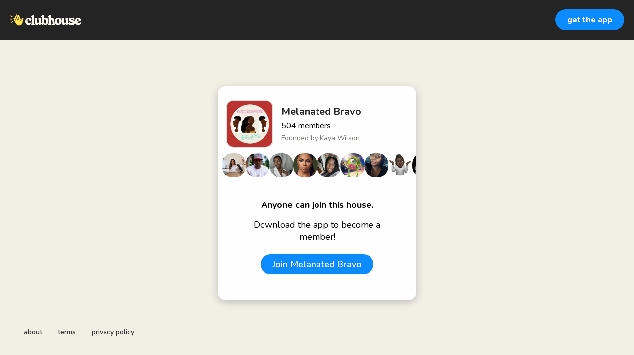

--- FILE ---
content_type: text/html; charset=utf-8
request_url: https://www.clubhouse.com/house/melanated-bravo?utm_medium=user_profile
body_size: 7130
content:
<!DOCTYPE html><html><head><title data-next-head="">Melanated Bravo</title><meta charSet="UTF-8" data-next-head=""/><meta http-equiv="X-UA-Compatible" content="ie=edge" data-next-head=""/><meta name="viewport" content="width=device-width, initial-scale=1, maximum-scale=2, shrink-to-fit=no" data-next-head=""/><link href="/static/site.webmanifest" rel="manifest" data-next-head=""/><meta name="archive.org_bot" content="noindex" data-next-head=""/><meta name="title" content="Melanated Bravo" data-next-head=""/><meta name="description" content="We are just some Black people who love reality TV. We want to give people of color a place to talk about their perspective on various reality shows. From Summer House and Siesta Key to Married to Medicine and Little Women of Atlanta — we want to chat about it all. Melanated voices are highlighted but make no mistake — everyone is welcome!" data-next-head=""/><meta property="og:type" content="website" data-next-head=""/><meta property="og:site_name" content="Clubhouse" data-next-head=""/><meta property="og:title" content="Melanated Bravo" data-next-head=""/><meta property="og:description" content="We are just some Black people who love reality TV. We want to give people of color a place to talk about their perspective on various reality shows. From Summer House and Siesta Key to Married to Medicine and Little Women of Atlanta — we want to chat about it all. Melanated voices are highlighted but make no mistake — everyone is welcome!" data-next-head=""/><meta name="twitter:site" content="@clubhouse" data-next-head=""/><meta name="twitter:title" content="Melanated Bravo" data-next-head=""/><meta name="twitter:description" content="We are just some Black people who love reality TV. We want to give people of color a place to talk about their perspective on various reality shows. From Summer House and Siesta Key to Married to Medicine and Little Women of Atlanta — we want to chat about it all. Melanated voices are highlighted but make no mistake — everyone is welcome!" data-next-head=""/><meta property="og:url" content="https://www.clubhouse.com/house/melanated-bravo" data-next-head=""/><meta name="twitter:url" content="https://www.clubhouse.com/house/melanated-bravo" data-next-head=""/><meta property="og:image" content="https://share.clubhouse.com/og/house/melanated-bravo.png" data-next-head=""/><meta name="twitter:image" content="https://share.clubhouse.com/og/house/melanated-bravo.png" data-next-head=""/><meta name="twitter:card" content="summary_large_image" data-next-head=""/><meta name="og:image:width" content="900" data-next-head=""/><meta name="og:image:height" content="471" data-next-head=""/><link href="https://static-assets.clubhouseapi.com/static/favicon.ico" rel="shortcut icon" type="image/x-icon" data-next-head=""/><link href="https://static-assets.clubhouseapi.com/static/apple-touch-icon.png" rel="apple-touch-icon" sizes="180x180" data-next-head=""/><link href="https://static-assets.clubhouseapi.com/static/favicon-32x32.png" rel="icon" sizes="32x32" type="image/png" data-next-head=""/><link href="https://static-assets.clubhouseapi.com/static/favicon-16x16.png" rel="icon" sizes="16x16" type="image/png" data-next-head=""/><meta name="theme-color" content="#242424" data-next-head=""/><link href="https://fonts.googleapis.com/css?family=Nunito:300,400,600,700,800,900&amp;display=swap" rel="stylesheet"/><link rel="preload" href="/_next/static/css/1a8327962a15e29f.css" as="style"/><link rel="stylesheet" href="/_next/static/css/1a8327962a15e29f.css" data-n-g=""/><link rel="preload" href="/_next/static/css/bceb42a32d043c1f.css" as="style"/><link rel="stylesheet" href="/_next/static/css/bceb42a32d043c1f.css" data-n-p=""/><noscript data-n-css=""></noscript><script defer="" nomodule="" src="/_next/static/chunks/polyfills-42372ed130431b0a.js"></script><script src="/_next/static/chunks/webpack-a527aa75265ba847.js" defer=""></script><script src="/_next/static/chunks/framework-9eecfdb87c0ba10f.js" defer=""></script><script src="/_next/static/chunks/main-4ce88409eeee7e38.js" defer=""></script><script src="/_next/static/chunks/pages/_app-957c6c9c77f5a8a5.js" defer=""></script><script src="/_next/static/chunks/1877-9053f8ae7c255781.js" defer=""></script><script src="/_next/static/chunks/4659-4783cd4c671ec63e.js" defer=""></script><script src="/_next/static/chunks/pages/house/%5BhouseSlug%5D-5bf4feafcafb6212.js" defer=""></script><script src="/_next/static/L2CX9-m2dBJWuWJTD63gU/_buildManifest.js" defer=""></script><script src="/_next/static/L2CX9-m2dBJWuWJTD63gU/_ssgManifest.js" defer=""></script><style data-styled="" data-styled-version="5.3.11">.hbqntS{background-color:#F2EFE4;-webkit-flex-direction:column;-ms-flex-direction:column;flex-direction:column;-webkit-box-pack:space-around;-webkit-justify-content:space-around;-ms-flex-pack:space-around;justify-content:space-around;overflow:hidden;}/*!sc*/
.gsNMSY{height:80px;}/*!sc*/
.iOZREL{padding-left:1.25rem;padding-right:1.25rem;margin-left:auto;margin-right:auto;padding-top:1rem;padding-bottom:1rem;margin-top:0;margin-bottom:0;background-color:#242424;-webkit-box-pack:justify;-webkit-justify-content:space-between;-ms-flex-pack:justify;justify-content:space-between;-webkit-align-items:center;-webkit-box-align:center;-ms-flex-align:center;align-items:center;display:-webkit-box;display:-webkit-flex;display:-ms-flexbox;display:flex;max-width:100%;height:80px;}/*!sc*/
@media screen and (min-width:40em){.iOZREL{padding-top:1.5rem;padding-bottom:1.5rem;}}/*!sc*/
.fTyooh{height:32px;height:100%;display:-webkit-box;display:-webkit-flex;display:-ms-flexbox;display:flex;-webkit-box-pack:center;-webkit-justify-content:center;-ms-flex-pack:center;justify-content:center;-webkit-align-items:center;-webkit-box-align:center;-ms-flex-align:center;align-items:center;vertical-align:middle;}/*!sc*/
.bOodjK{height:100%;display:-webkit-box;display:-webkit-flex;display:-ms-flexbox;display:flex;-webkit-box-pack:center;-webkit-justify-content:center;-ms-flex-pack:center;justify-content:center;-webkit-align-items:center;-webkit-box-align:center;-ms-flex-align:center;align-items:center;vertical-align:middle;}/*!sc*/
.ca-dkVK{position:relative;}/*!sc*/
.dnMSFx{padding-left:1rem;padding-right:1rem;padding-top:0.75rem;padding-bottom:0.75rem;}/*!sc*/
.ixXiJm{margin-left:auto;margin-right:auto;padding:1rem;background-color:#4f4f4f;color:#FFFFFF;width:220px;border-radius:1rem;position:absolute;z-index:9999;left:-120px;right:0;top:4rem;bottom:unset;}/*!sc*/
.fdLhru{-webkit-flex-direction:column;-ms-flex-direction:column;flex-direction:column;display:-webkit-box;display:-webkit-flex;display:-ms-flexbox;display:flex;}/*!sc*/
.aSGeK{margin-top:1rem;margin-bottom:1rem;padding-left:0.5rem;padding-right:0.5rem;text-align:center;}/*!sc*/
.kpiQKt{padding-top:1rem;padding-bottom:1rem;background-color:#FFFFFF;border-radius:1rem;height:100%;display:-webkit-box;display:-webkit-flex;display:-ms-flexbox;display:flex;-webkit-box-pack:center;-webkit-justify-content:center;-ms-flex-pack:center;justify-content:center;-webkit-align-items:center;-webkit-box-align:center;-ms-flex-align:center;align-items:center;vertical-align:middle;}/*!sc*/
.jVktGJ{padding:0.75rem;margin-left:auto;margin-right:auto;padding-left:0;padding-right:0;margin-top:5rem;background-color:#FFFFFF;opacity:0;-webkit-align-items:center;-webkit-box-align:center;-ms-flex-align:center;align-items:center;display:block;vertical-align:middle;width:100%;max-width:400px;border-radius:1rem;z-index:998;position:relative;top:14px;box-shadow:0px 4px 16px #BDBDBD;-webkit-animation-fill-mode:forwards;animation-fill-mode:forwards;}/*!sc*/
.qaQts{margin-bottom:0;margin-left:auto;margin-right:auto;-webkit-flex-direction:column;-ms-flex-direction:column;flex-direction:column;display:-webkit-box;display:-webkit-flex;display:-ms-flexbox;display:flex;}/*!sc*/
.hyJYHN{padding-top:1rem;padding-bottom:1rem;font-size:18px;text-align:center;-webkit-flex-direction:column;-ms-flex-direction:column;flex-direction:column;-webkit-box-pack:justify;-webkit-justify-content:space-between;-ms-flex-pack:justify;justify-content:space-between;display:-webkit-box;display:-webkit-flex;display:-ms-flexbox;display:flex;max-width:410px;}/*!sc*/
.ka-DwHH{height:168px;}/*!sc*/
.lgFNLx{padding-left:1rem;padding-right:1rem;display:-webkit-box;display:-webkit-flex;display:-ms-flexbox;display:flex;}/*!sc*/
.hnvHcF{background-color:#F2F2F2;background-image:url(https://d14u0p1qkech25.cloudfront.net/club_916702217_ef3a52ad-8547-4322-9700-574bde9b276d_thumbnail_250x250);background-position:center;background-size:cover;height:96px;width:96px;border-color:#E0E0E0;border-style:solid;border-width:1.5px;border-radius:16.25%;}/*!sc*/
.eqfYxB{margin-left:1rem;height:96px;}/*!sc*/
.gcmplt{text-align:left;-webkit-flex-direction:column;-ms-flex-direction:column;flex-direction:column;display:-webkit-box;display:-webkit-flex;display:-ms-flexbox;display:flex;}/*!sc*/
.gWaHxh{margin-top:0.75rem;margin-bottom:0.75rem;display:-webkit-box;display:-webkit-flex;display:-ms-flexbox;display:flex;overflow:scroll;gap:8px;}/*!sc*/
.cVSyQi{padding-right:0.5rem;}/*!sc*/
.hdkAYn{background-color:#F2F2F2;background-image:url(https://d14u0p1qkech25.cloudfront.net/6284_a2735ac3-b9d1-482d-a101-47f690d6274d_thumbnail_250x250);background-position:center;background-size:cover;height:48px;width:48px;border-color:#E0E0E0;border-style:solid;border-width:1.5px;border:none;}/*!sc*/
.bSkznc{background-color:#F2F2F2;background-image:url(https://d14u0p1qkech25.cloudfront.net/74709_08f457f8-ce74-40b6-b659-10c5fc230bf1_thumbnail_250x250);background-position:center;background-size:cover;height:48px;width:48px;border-color:#E0E0E0;border-style:solid;border-width:1.5px;border:none;}/*!sc*/
.jVEOTz{background-color:#F2F2F2;background-image:url(https://d14u0p1qkech25.cloudfront.net/106137_317406e1-1f96-4229-8d2b-f402c7433333_thumbnail_250x250);background-position:center;background-size:cover;height:48px;width:48px;border-color:#E0E0E0;border-style:solid;border-width:1.5px;border:none;}/*!sc*/
.egkJre{background-color:#F2F2F2;background-image:url(https://d14u0p1qkech25.cloudfront.net/126729_261ab559-d0c5-45d3-8b47-bb7a9ca0cd78_thumbnail_250x250);background-position:center;background-size:cover;height:48px;width:48px;border-color:#E0E0E0;border-style:solid;border-width:1.5px;border:none;}/*!sc*/
.gZLsKV{background-color:#F2F2F2;background-image:url(https://d14u0p1qkech25.cloudfront.net/167059_ea0bf03a-4f4a-48cb-a6cf-53ddc0241b96_thumbnail_250x250);background-position:center;background-size:cover;height:48px;width:48px;border-color:#E0E0E0;border-style:solid;border-width:1.5px;border:none;}/*!sc*/
.eQWHxe{background-color:#F2F2F2;background-image:url(https://d14u0p1qkech25.cloudfront.net/185305_db3dcf72-1054-450a-b402-08efa762413f_thumbnail_250x250);background-position:center;background-size:cover;height:48px;width:48px;border-color:#E0E0E0;border-style:solid;border-width:1.5px;border:none;}/*!sc*/
.iAJXVc{background-color:#F2F2F2;background-image:url(https://d14u0p1qkech25.cloudfront.net/187250_a37746df-ae2c-4471-b257-dd673cb8481d_thumbnail_250x250);background-position:center;background-size:cover;height:48px;width:48px;border-color:#E0E0E0;border-style:solid;border-width:1.5px;border:none;}/*!sc*/
.bpFGoK{background-color:#F2F2F2;background-image:url(https://d14u0p1qkech25.cloudfront.net/190105_0037a9d5-ad09-465f-ab50-dbe1eb458f8b_thumbnail_250x250);background-position:center;background-size:cover;height:48px;width:48px;border-color:#E0E0E0;border-style:solid;border-width:1.5px;border:none;}/*!sc*/
.bTfdey{background-color:#F2F2F2;background-image:url(https://d14u0p1qkech25.cloudfront.net/200848_b8550960-0429-43c0-a06a-a6d44f0167e0_thumbnail_250x250);background-position:center;background-size:cover;height:48px;width:48px;border-color:#E0E0E0;border-style:solid;border-width:1.5px;border:none;}/*!sc*/
.ciIIIv{background-color:#F2F2F2;background-image:url(https://d14u0p1qkech25.cloudfront.net/261445_704f03e3-dc84-4fdb-9a40-407583788705_thumbnail_250x250);background-position:center;background-size:cover;height:48px;width:48px;border-color:#E0E0E0;border-style:solid;border-width:1.5px;border:none;}/*!sc*/
.jYVLLS{margin-top:5rem;-webkit-flex:1;-ms-flex:1;flex:1;-webkit-box-pack:center;-webkit-justify-content:center;-ms-flex-pack:center;justify-content:center;display:-webkit-box;display:-webkit-flex;display:-ms-flexbox;display:flex;}/*!sc*/
@media screen and (min-width:40em){.jYVLLS{margin-top:1rem;}}/*!sc*/
.feeEYH{width:280px;}/*!sc*/
.bqBrxC{margin-top:1rem;margin-bottom:1rem;}/*!sc*/
.eRQAtC{margin-top:1.5rem;margin-bottom:1.5rem;}/*!sc*/
.nuWxc{margin-left:auto;margin-right:auto;padding:1rem;background-color:#4f4f4f;color:#FFFFFF;width:220px;border-radius:1rem;position:absolute;z-index:9999;left:0;right:0;top:4rem;bottom:unset;}/*!sc*/
.gxSHrY{padding-left:3rem;padding-right:3rem;padding-bottom:2.5rem;position:fixed;bottom:0;}/*!sc*/
.cNcSa{display:-webkit-box;display:-webkit-flex;display:-ms-flexbox;display:flex;}/*!sc*/
.bHXyZk{margin-right:2rem;}/*!sc*/
.dmIFqU{margin-right:0;}/*!sc*/
data-styled.g1[id="sc-fdf92026-0"]{content:"hbqntS,gsNMSY,iOZREL,fTyooh,bOodjK,ca-dkVK,rTwyC,dnMSFx,ixXiJm,fdLhru,aSGeK,kpiQKt,jVktGJ,qaQts,hyJYHN,ka-DwHH,lgFNLx,hnvHcF,eqfYxB,gcmplt,gWaHxh,cVSyQi,hdkAYn,bSkznc,jVEOTz,egkJre,gZLsKV,eQWHxe,iAJXVc,bpFGoK,bTfdey,ciIIIv,jYVLLS,feeEYH,bqBrxC,eRQAtC,nuWxc,gxSHrY,cNcSa,bHXyZk,dmIFqU,"}/*!sc*/
.eeGXGH{font-size:16px;line-height:18px;font-weight:700;font-weight:800;}/*!sc*/
.gAzOAN{font-size:20px;font-weight:700;}/*!sc*/
.ecCXrY{color:#242424;font-size:20px;font-weight:700;}/*!sc*/
.jScyDu{margin-top:0.25rem;font-size:16px;}/*!sc*/
.jsYLec{color:#777671;margin-top:0.25rem;font-size:14px;}/*!sc*/
.eZFgUN{font-weight:700;}/*!sc*/
.lnCywE{color:#333333;font-size:14px;font-weight:600;}/*!sc*/
data-styled.g2[id="sc-72be174a-0"]{content:"eeGXGH,gAzOAN,ecCXrY,jScyDu,jsYLec,eZFgUN,lnCywE,"}/*!sc*/
.kXKLUI{height:24px;}/*!sc*/
data-styled.g3[id="sc-6b0b8b36-0"]{content:"kXKLUI,"}/*!sc*/
.qLSNT{padding-top:0.5rem;padding-bottom:0.5rem;padding-left:1.5rem;padding-right:1.5rem;border-radius:9999px;cursor:pointer;min-height:2rem;min-width:8rem;border:none;font-size:18px;font-weight:600;-webkit-transition:0.5s;transition:0.5s;background-color:#0C8BFF;color:#FFFFFF;padding-top:0;padding-bottom:0;padding-left:0.5rem;padding-right:0.5rem;font-size:14px;min-width:4rem;}/*!sc*/
.qLSNT:hover{background-color:#2b6cb0;}/*!sc*/
.iywIpZ{padding-top:0.5rem;padding-bottom:0.5rem;padding-left:1.5rem;padding-right:1.5rem;border-radius:9999px;cursor:pointer;min-height:2rem;min-width:8rem;border:none;font-size:18px;font-weight:600;-webkit-transition:0.5s;transition:0.5s;background-color:#0C8BFF;color:#FFFFFF;}/*!sc*/
.iywIpZ:hover{background-color:#2b6cb0;}/*!sc*/
data-styled.g4[id="sc-53a1c493-0"]{content:"qLSNT,iywIpZ,"}/*!sc*/
</style></head><body><div id="__ch_overlay"></div><div id="__ch_smart_toast"></div><div id="__ch_deeplink_subview"></div><div id="__ch_interstitial_container"></div><div id="__ch_squircle_path_container"><div class="sc-fdf92026-0 rTwyC ch-squircle-src-container" aria-hidden="true"><svg width="40" height="40" viewBox="0 0 40 40" fill="none" xmlns="http://www.w3.org/2000/svg"><clipPath id="__ch_squircle" clipPathUnits="objectBoundingBox" transform="scale(0.025 0.025)"><path d="M5.13164 5.11836C1.7523 8.49344 0 12.4957 0 20C0 27.5043 1.7523 31.5066 5.13164 34.8816C8.50656 38.2523 12.5043 40 20 40C27.4957 40 31.4934 38.2523 34.8684 34.8816C38.2477 31.5066 40 27.5043 40 20C40 12.4957 38.2477 8.49344 34.8684 5.11836C31.4934 1.7477 27.4957 -3.81219e-06 20 0C12.5043 -3.81219e-06 8.50656 1.7477 5.13164 5.11836Z"></path></clipPath></svg></div></div><div id="__next"><noscript><iframe src="https://www.googletagmanager.com/ns.html?id=GTM-T3HHJVG" height="0" width="0" style="display:none;visibility:hidden"></iframe></noscript><div class="sc-fdf92026-0 hbqntS ch-full-page-min-height"><div class="sc-fdf92026-0 gsNMSY"><header class="sc-fdf92026-0 iOZREL ch-app-header"><div class="sc-fdf92026-0 fTyooh"><div class="sc-fdf92026-0 bOodjK"><img alt="App logo" src="https://static-assets.clubhouseapi.com/static/img/logo_light_with_wave.svg" height="24px" class="sc-6b0b8b36-0 kXKLUI"/></div></div><div class="sc-fdf92026-0 bOodjK"><div class="sc-fdf92026-0 ca-dkVK ch-hover--target"><div class="sc-fdf92026-0 rTwyC"><button class="sc-53a1c493-0 qLSNT"><div class="sc-fdf92026-0 dnMSFx"><p class="sc-72be174a-0 eeGXGH ch-text--md">get the app</p></div></button></div><div class="sc-fdf92026-0 ixXiJm ch-hover--popup"><div class="sc-fdf92026-0 fdLhru"><div class="sc-fdf92026-0 aSGeK"><p class="sc-72be174a-0 gAzOAN ch-text--xl">scan to download the app</p></div><div class="sc-fdf92026-0 kpiQKt"><svg height="156" width="156" viewBox="0 0 37 37"><path fill="#FFFFFF" d="M0,0 h37v37H0z" shape-rendering="crispEdges"></path><path fill="#4f4f4f" d="M0 0h7v1H0zM10 0h1v1H10zM12 0h1v1H12zM14 0h1v1H14zM16 0h1v1H16zM18 0h6v1H18zM26 0h1v1H26zM28 0h1v1H28zM30,0 h7v1H30zM0 1h1v1H0zM6 1h1v1H6zM8 1h1v1H8zM10 1h1v1H10zM14 1h3v1H14zM21 1h2v1H21zM27 1h2v1H27zM30 1h1v1H30zM36,1 h1v1H36zM0 2h1v1H0zM2 2h3v1H2zM6 2h1v1H6zM12 2h1v1H12zM14 2h3v1H14zM20 2h2v1H20zM24 2h1v1H24zM28 2h1v1H28zM30 2h1v1H30zM32 2h3v1H32zM36,2 h1v1H36zM0 3h1v1H0zM2 3h3v1H2zM6 3h1v1H6zM8 3h3v1H8zM12 3h3v1H12zM16 3h2v1H16zM20 3h1v1H20zM22 3h1v1H22zM24 3h3v1H24zM30 3h1v1H30zM32 3h3v1H32zM36,3 h1v1H36zM0 4h1v1H0zM2 4h3v1H2zM6 4h1v1H6zM9 4h1v1H9zM14 4h1v1H14zM18 4h3v1H18zM23 4h1v1H23zM28 4h1v1H28zM30 4h1v1H30zM32 4h3v1H32zM36,4 h1v1H36zM0 5h1v1H0zM6 5h1v1H6zM8 5h2v1H8zM11 5h3v1H11zM15 5h2v1H15zM20 5h2v1H20zM24 5h1v1H24zM26 5h3v1H26zM30 5h1v1H30zM36,5 h1v1H36zM0 6h7v1H0zM8 6h1v1H8zM10 6h1v1H10zM12 6h1v1H12zM14 6h1v1H14zM16 6h1v1H16zM18 6h1v1H18zM20 6h1v1H20zM22 6h1v1H22zM24 6h1v1H24zM26 6h1v1H26zM28 6h1v1H28zM30,6 h7v1H30zM9 7h3v1H9zM14 7h3v1H14zM18 7h1v1H18zM21 7h1v1H21zM24 7h1v1H24zM26 7h3v1H26zM0 8h5v1H0zM6 8h4v1H6zM11 8h1v1H11zM13 8h3v1H13zM17 8h2v1H17zM25 8h2v1H25zM29 8h1v1H29zM31 8h1v1H31zM33 8h1v1H33zM35 8h1v1H35zM0 9h3v1H0zM4 9h2v1H4zM7 9h1v1H7zM10 9h1v1H10zM12 9h1v1H12zM16 9h5v1H16zM22 9h2v1H22zM25 9h1v1H25zM31 9h1v1H31zM33 9h3v1H33zM0 10h2v1H0zM3 10h1v1H3zM5 10h2v1H5zM10 10h1v1H10zM14 10h2v1H14zM21 10h2v1H21zM25 10h3v1H25zM30 10h1v1H30zM32 10h3v1H32zM36,10 h1v1H36zM0 11h4v1H0zM9 11h2v1H9zM12 11h1v1H12zM14 11h1v1H14zM19 11h5v1H19zM29 11h5v1H29zM35 11h1v1H35zM4 12h3v1H4zM9 12h2v1H9zM12 12h6v1H12zM19 12h1v1H19zM22 12h2v1H22zM25 12h1v1H25zM27 12h1v1H27zM29 12h2v1H29zM32 12h3v1H32zM36,12 h1v1H36zM2 13h1v1H2zM4 13h1v1H4zM7 13h1v1H7zM9 13h2v1H9zM14 13h1v1H14zM16 13h1v1H16zM18 13h3v1H18zM25 13h2v1H25zM28 13h2v1H28zM34 13h2v1H34zM1 14h1v1H1zM3 14h1v1H3zM6 14h1v1H6zM8 14h6v1H8zM15 14h4v1H15zM20 14h2v1H20zM25 14h4v1H25zM30 14h2v1H30zM34,14 h3v1H34zM2 15h1v1H2zM4 15h1v1H4zM7 15h1v1H7zM10 15h2v1H10zM15 15h2v1H15zM18 15h1v1H18zM21 15h1v1H21zM23 15h2v1H23zM26 15h3v1H26zM30 15h2v1H30zM33 15h1v1H33zM36,15 h1v1H36zM5 16h2v1H5zM8 16h2v1H8zM11 16h1v1H11zM14 16h4v1H14zM22 16h4v1H22zM27 16h1v1H27zM29 16h2v1H29zM32 16h3v1H32zM36,16 h1v1H36zM0 17h2v1H0zM3 17h1v1H3zM8 17h3v1H8zM12 17h3v1H12zM16 17h1v1H16zM19 17h2v1H19zM23 17h1v1H23zM28 17h2v1H28zM31 17h1v1H31zM34 17h2v1H34zM1 18h2v1H1zM4 18h1v1H4zM6 18h1v1H6zM9 18h1v1H9zM13 18h3v1H13zM17 18h2v1H17zM22 18h1v1H22zM24 18h1v1H24zM26 18h3v1H26zM30 18h3v1H30zM34,18 h3v1H34zM1 19h1v1H1zM3 19h2v1H3zM10 19h1v1H10zM12 19h1v1H12zM14 19h3v1H14zM18 19h1v1H18zM20 19h4v1H20zM26 19h1v1H26zM28 19h1v1H28zM30 19h1v1H30zM36,19 h1v1H36zM0 20h1v1H0zM3 20h1v1H3zM5 20h2v1H5zM8 20h3v1H8zM12 20h6v1H12zM19 20h1v1H19zM22 20h4v1H22zM27 20h2v1H27zM30,20 h7v1H30zM0 21h1v1H0zM5 21h1v1H5zM7 21h3v1H7zM14 21h1v1H14zM16 21h1v1H16zM18 21h6v1H18zM26 21h1v1H26zM28 21h1v1H28zM31 21h1v1H31zM33 21h1v1H33zM35 21h1v1H35zM0 22h1v1H0zM2 22h3v1H2zM6 22h1v1H6zM9 22h4v1H9zM15 22h2v1H15zM18 22h1v1H18zM20 22h3v1H20zM25 22h1v1H25zM27 22h3v1H27zM31 22h1v1H31zM34,22 h3v1H34zM0 23h1v1H0zM2 23h2v1H2zM5 23h1v1H5zM7 23h1v1H7zM10 23h2v1H10zM15 23h1v1H15zM20 23h3v1H20zM24 23h1v1H24zM28 23h1v1H28zM31 23h1v1H31zM36,23 h1v1H36zM0 24h4v1H0zM5 24h2v1H5zM9 24h7v1H9zM17 24h1v1H17zM22 24h4v1H22zM29,24 h8v1H29zM0 25h2v1H0zM3 25h3v1H3zM7 25h4v1H7zM12 25h1v1H12zM14 25h1v1H14zM16 25h1v1H16zM19 25h5v1H19zM26 25h1v1H26zM31 25h1v1H31zM34 25h2v1H34zM0 26h1v1H0zM2 26h3v1H2zM6 26h2v1H6zM9 26h1v1H9zM13 26h1v1H13zM15 26h3v1H15zM20 26h1v1H20zM24 26h1v1H24zM26 26h4v1H26zM31 26h3v1H31zM35,26 h2v1H35zM0 27h1v1H0zM2 27h1v1H2zM4 27h2v1H4zM8 27h1v1H8zM15 27h2v1H15zM18 27h1v1H18zM20 27h3v1H20zM30 27h3v1H30zM36,27 h1v1H36zM0 28h1v1H0zM3 28h1v1H3zM6 28h1v1H6zM8 28h2v1H8zM12 28h4v1H12zM17 28h1v1H17zM19 28h1v1H19zM22 28h5v1H22zM28 28h5v1H28zM34 28h1v1H34zM8 29h1v1H8zM11 29h1v1H11zM13 29h1v1H13zM16 29h6v1H16zM23 29h1v1H23zM27 29h2v1H27zM32 29h1v1H32zM0 30h7v1H0zM8 30h3v1H8zM12 30h4v1H12zM17 30h1v1H17zM21 30h2v1H21zM24 30h1v1H24zM26 30h1v1H26zM28 30h1v1H28zM30 30h1v1H30zM32 30h1v1H32zM35,30 h2v1H35zM0 31h1v1H0zM6 31h1v1H6zM9 31h2v1H9zM14 31h1v1H14zM16 31h1v1H16zM19 31h4v1H19zM24 31h1v1H24zM28 31h1v1H28zM32 31h1v1H32zM0 32h1v1H0zM2 32h3v1H2zM6 32h1v1H6zM8 32h1v1H8zM10 32h6v1H10zM17 32h2v1H17zM25 32h10v1H25zM36,32 h1v1H36zM0 33h1v1H0zM2 33h3v1H2zM6 33h1v1H6zM8 33h1v1H8zM10 33h2v1H10zM16 33h1v1H16zM18 33h1v1H18zM20 33h2v1H20zM23 33h1v1H23zM27 33h4v1H27zM32 33h2v1H32zM0 34h1v1H0zM2 34h3v1H2zM6 34h1v1H6zM8 34h3v1H8zM13 34h3v1H13zM17 34h1v1H17zM21 34h2v1H21zM26 34h1v1H26zM28 34h1v1H28zM31 34h1v1H31zM33,34 h4v1H33zM0 35h1v1H0zM6 35h1v1H6zM8 35h1v1H8zM10 35h1v1H10zM12 35h1v1H12zM16 35h1v1H16zM18 35h2v1H18zM21 35h2v1H21zM26 35h3v1H26zM36,35 h1v1H36zM0 36h7v1H0zM8 36h7v1H8zM16 36h2v1H16zM20 36h1v1H20zM24 36h3v1H24zM29 36h2v1H29zM32,36 h5v1H32z" shape-rendering="crispEdges"></path></svg></div></div></div></div></div></header></div><article class="sc-fdf92026-0 jVktGJ ch-mount-animation--fade"><div class="sc-fdf92026-0 qaQts"><div class="sc-fdf92026-0 hyJYHN"><div class="sc-fdf92026-0 ka-DwHH"><div class="sc-fdf92026-0 lgFNLx"><div class="sc-fdf92026-0 hnvHcF" aria-label="avatar" role="img"></div><div class="sc-fdf92026-0 eqfYxB"><div class="sc-fdf92026-0 bOodjK"><div class="sc-fdf92026-0 gcmplt"><p class="sc-72be174a-0 ecCXrY ch-text--xl">Melanated Bravo</p><p class="sc-72be174a-0 jScyDu ch-text--md">504<!-- --> <!-- -->members</p><p class="sc-72be174a-0 jsYLec ch-text--sm">Founded by <!-- -->Kaya Wilson</p></div></div></div></div><div class="sc-fdf92026-0 gWaHxh"><div class="sc-fdf92026-0 cVSyQi"></div><a href="https://www.clubhouse.com/@lexniko?utm_medium=house_landing_avatar" class="sc-81aecd1f-0 cVlAJm ch-cancel-draggable"><div aria-label="avatar" role="img" class="sc-fdf92026-0 hdkAYn ch-squircle"></div></a><a href="https://www.clubhouse.com/@renegade_el_rey?utm_medium=house_landing_avatar" class="sc-81aecd1f-0 cVlAJm ch-cancel-draggable"><div aria-label="avatar" role="img" class="sc-fdf92026-0 bSkznc ch-squircle"></div></a><a href="https://www.clubhouse.com/@madamemazel?utm_medium=house_landing_avatar" class="sc-81aecd1f-0 cVlAJm ch-cancel-draggable"><div aria-label="avatar" role="img" class="sc-fdf92026-0 jVEOTz ch-squircle"></div></a><a href="https://www.clubhouse.com/@jdawggg?utm_medium=house_landing_avatar" class="sc-81aecd1f-0 cVlAJm ch-cancel-draggable"><div aria-label="avatar" role="img" class="sc-fdf92026-0 egkJre ch-squircle"></div></a><a href="https://www.clubhouse.com/@sunshine81?utm_medium=house_landing_avatar" class="sc-81aecd1f-0 cVlAJm ch-cancel-draggable"><div aria-label="avatar" role="img" class="sc-fdf92026-0 gZLsKV ch-squircle"></div></a><a href="https://www.clubhouse.com/@jcxhandler?utm_medium=house_landing_avatar" class="sc-81aecd1f-0 cVlAJm ch-cancel-draggable"><div aria-label="avatar" role="img" class="sc-fdf92026-0 eQWHxe ch-squircle"></div></a><a href="https://www.clubhouse.com/@msnecole43?utm_medium=house_landing_avatar" class="sc-81aecd1f-0 cVlAJm ch-cancel-draggable"><div aria-label="avatar" role="img" class="sc-fdf92026-0 iAJXVc ch-squircle"></div></a><a href="https://www.clubhouse.com/@alexismclaren?utm_medium=house_landing_avatar" class="sc-81aecd1f-0 cVlAJm ch-cancel-draggable"><div aria-label="avatar" role="img" class="sc-fdf92026-0 bpFGoK ch-squircle"></div></a><a href="https://www.clubhouse.com/@zeeee1?utm_medium=house_landing_avatar" class="sc-81aecd1f-0 cVlAJm ch-cancel-draggable"><div aria-label="avatar" role="img" class="sc-fdf92026-0 bTfdey ch-squircle"></div></a><a href="https://www.clubhouse.com/@djredrobin?utm_medium=house_landing_avatar" class="sc-81aecd1f-0 cVlAJm ch-cancel-draggable"><div aria-label="avatar" role="img" class="sc-fdf92026-0 ciIIIv ch-squircle"></div></a></div></div><div class="sc-fdf92026-0 jYVLLS"><div class="sc-fdf92026-0 feeEYH"><div class="sc-fdf92026-0 bqBrxC"><p class="sc-72be174a-0 eZFgUN">Anyone can join this house.</p></div><div class="sc-fdf92026-0 bqBrxC"><p class="sc-72be174a-0">Download the app to become a member!</p></div><div class="sc-fdf92026-0 eRQAtC"><div class="sc-fdf92026-0 ca-dkVK ch-hover--target"><div class="sc-fdf92026-0 rTwyC"><a href="https://clubhouse.app.link/app?%24deeplink_path=house%2Fmelanated-bravo&amp;%24fallback_url=https%3A%2F%2Fapps.apple.com%2Fus%2Fapp%2Fid1503133294&amp;~campaign=website&amp;~feature=user_profile" class="sc-81aecd1f-0 cVlAJm ch-cancel-draggable"><button class="sc-53a1c493-0 iywIpZ">Join <!-- -->Melanated Bravo</button></a></div><div class="sc-fdf92026-0 nuWxc ch-hover--popup"><div class="sc-fdf92026-0 fdLhru"><div class="sc-fdf92026-0 aSGeK"><p class="sc-72be174a-0 gAzOAN ch-text--xl">Scan to join Melanated Bravo</p></div><div class="sc-fdf92026-0 kpiQKt"><svg height="156" width="156" viewBox="0 0 37 37"><path fill="#FFFFFF" d="M0,0 h37v37H0z" shape-rendering="crispEdges"></path><path fill="#4f4f4f" d="M0 0h7v1H0zM10 0h1v1H10zM12 0h1v1H12zM14 0h1v1H14zM16 0h1v1H16zM18 0h6v1H18zM26 0h1v1H26zM28 0h1v1H28zM30,0 h7v1H30zM0 1h1v1H0zM6 1h1v1H6zM8 1h1v1H8zM10 1h1v1H10zM14 1h3v1H14zM21 1h2v1H21zM27 1h2v1H27zM30 1h1v1H30zM36,1 h1v1H36zM0 2h1v1H0zM2 2h3v1H2zM6 2h1v1H6zM12 2h1v1H12zM14 2h3v1H14zM20 2h2v1H20zM24 2h1v1H24zM28 2h1v1H28zM30 2h1v1H30zM32 2h3v1H32zM36,2 h1v1H36zM0 3h1v1H0zM2 3h3v1H2zM6 3h1v1H6zM8 3h3v1H8zM12 3h3v1H12zM16 3h2v1H16zM20 3h1v1H20zM22 3h1v1H22zM24 3h3v1H24zM30 3h1v1H30zM32 3h3v1H32zM36,3 h1v1H36zM0 4h1v1H0zM2 4h3v1H2zM6 4h1v1H6zM9 4h1v1H9zM14 4h1v1H14zM18 4h3v1H18zM23 4h1v1H23zM28 4h1v1H28zM30 4h1v1H30zM32 4h3v1H32zM36,4 h1v1H36zM0 5h1v1H0zM6 5h1v1H6zM8 5h2v1H8zM11 5h3v1H11zM15 5h2v1H15zM20 5h2v1H20zM24 5h1v1H24zM26 5h3v1H26zM30 5h1v1H30zM36,5 h1v1H36zM0 6h7v1H0zM8 6h1v1H8zM10 6h1v1H10zM12 6h1v1H12zM14 6h1v1H14zM16 6h1v1H16zM18 6h1v1H18zM20 6h1v1H20zM22 6h1v1H22zM24 6h1v1H24zM26 6h1v1H26zM28 6h1v1H28zM30,6 h7v1H30zM9 7h3v1H9zM14 7h3v1H14zM18 7h1v1H18zM21 7h1v1H21zM24 7h1v1H24zM26 7h3v1H26zM0 8h5v1H0zM6 8h4v1H6zM11 8h1v1H11zM13 8h3v1H13zM17 8h2v1H17zM25 8h2v1H25zM29 8h1v1H29zM31 8h1v1H31zM33 8h1v1H33zM35 8h1v1H35zM0 9h3v1H0zM4 9h2v1H4zM7 9h1v1H7zM10 9h1v1H10zM12 9h1v1H12zM16 9h5v1H16zM22 9h2v1H22zM25 9h1v1H25zM31 9h1v1H31zM33 9h3v1H33zM0 10h2v1H0zM3 10h1v1H3zM5 10h2v1H5zM10 10h1v1H10zM14 10h2v1H14zM21 10h2v1H21zM25 10h3v1H25zM30 10h1v1H30zM32 10h3v1H32zM36,10 h1v1H36zM0 11h4v1H0zM9 11h2v1H9zM12 11h1v1H12zM14 11h1v1H14zM19 11h5v1H19zM29 11h5v1H29zM35 11h1v1H35zM4 12h3v1H4zM9 12h2v1H9zM12 12h6v1H12zM19 12h1v1H19zM22 12h2v1H22zM25 12h1v1H25zM27 12h1v1H27zM29 12h2v1H29zM32 12h3v1H32zM36,12 h1v1H36zM2 13h1v1H2zM4 13h1v1H4zM7 13h1v1H7zM9 13h2v1H9zM14 13h1v1H14zM16 13h1v1H16zM18 13h3v1H18zM25 13h2v1H25zM28 13h2v1H28zM34 13h2v1H34zM1 14h1v1H1zM3 14h1v1H3zM6 14h1v1H6zM8 14h6v1H8zM15 14h4v1H15zM20 14h2v1H20zM25 14h4v1H25zM30 14h2v1H30zM34,14 h3v1H34zM2 15h1v1H2zM4 15h1v1H4zM7 15h1v1H7zM10 15h2v1H10zM15 15h2v1H15zM18 15h1v1H18zM21 15h1v1H21zM23 15h2v1H23zM26 15h3v1H26zM30 15h2v1H30zM33 15h1v1H33zM36,15 h1v1H36zM5 16h2v1H5zM8 16h2v1H8zM11 16h1v1H11zM14 16h4v1H14zM22 16h4v1H22zM27 16h1v1H27zM29 16h2v1H29zM32 16h3v1H32zM36,16 h1v1H36zM0 17h2v1H0zM3 17h1v1H3zM8 17h3v1H8zM12 17h3v1H12zM16 17h1v1H16zM19 17h2v1H19zM23 17h1v1H23zM28 17h2v1H28zM31 17h1v1H31zM34 17h2v1H34zM1 18h2v1H1zM4 18h1v1H4zM6 18h1v1H6zM9 18h1v1H9zM13 18h3v1H13zM17 18h2v1H17zM22 18h1v1H22zM24 18h1v1H24zM26 18h3v1H26zM30 18h3v1H30zM34,18 h3v1H34zM1 19h1v1H1zM3 19h2v1H3zM10 19h1v1H10zM12 19h1v1H12zM14 19h3v1H14zM18 19h1v1H18zM20 19h4v1H20zM26 19h1v1H26zM28 19h1v1H28zM30 19h1v1H30zM36,19 h1v1H36zM0 20h1v1H0zM3 20h1v1H3zM5 20h2v1H5zM8 20h3v1H8zM12 20h6v1H12zM19 20h1v1H19zM22 20h4v1H22zM27 20h2v1H27zM30,20 h7v1H30zM0 21h1v1H0zM5 21h1v1H5zM7 21h3v1H7zM14 21h1v1H14zM16 21h1v1H16zM18 21h6v1H18zM26 21h1v1H26zM28 21h1v1H28zM31 21h1v1H31zM33 21h1v1H33zM35 21h1v1H35zM0 22h1v1H0zM2 22h3v1H2zM6 22h1v1H6zM9 22h4v1H9zM15 22h2v1H15zM18 22h1v1H18zM20 22h3v1H20zM25 22h1v1H25zM27 22h3v1H27zM31 22h1v1H31zM34,22 h3v1H34zM0 23h1v1H0zM2 23h2v1H2zM5 23h1v1H5zM7 23h1v1H7zM10 23h2v1H10zM15 23h1v1H15zM20 23h3v1H20zM24 23h1v1H24zM28 23h1v1H28zM31 23h1v1H31zM36,23 h1v1H36zM0 24h4v1H0zM5 24h2v1H5zM9 24h7v1H9zM17 24h1v1H17zM22 24h4v1H22zM29,24 h8v1H29zM0 25h2v1H0zM3 25h3v1H3zM7 25h4v1H7zM12 25h1v1H12zM14 25h1v1H14zM16 25h1v1H16zM19 25h5v1H19zM26 25h1v1H26zM31 25h1v1H31zM34 25h2v1H34zM0 26h1v1H0zM2 26h3v1H2zM6 26h2v1H6zM9 26h1v1H9zM13 26h1v1H13zM15 26h3v1H15zM20 26h1v1H20zM24 26h1v1H24zM26 26h4v1H26zM31 26h3v1H31zM35,26 h2v1H35zM0 27h1v1H0zM2 27h1v1H2zM4 27h2v1H4zM8 27h1v1H8zM15 27h2v1H15zM18 27h1v1H18zM20 27h3v1H20zM30 27h3v1H30zM36,27 h1v1H36zM0 28h1v1H0zM3 28h1v1H3zM6 28h1v1H6zM8 28h2v1H8zM12 28h4v1H12zM17 28h1v1H17zM19 28h1v1H19zM22 28h5v1H22zM28 28h5v1H28zM34 28h1v1H34zM8 29h1v1H8zM11 29h1v1H11zM13 29h1v1H13zM16 29h6v1H16zM23 29h1v1H23zM27 29h2v1H27zM32 29h1v1H32zM0 30h7v1H0zM8 30h3v1H8zM12 30h4v1H12zM17 30h1v1H17zM21 30h2v1H21zM24 30h1v1H24zM26 30h1v1H26zM28 30h1v1H28zM30 30h1v1H30zM32 30h1v1H32zM35,30 h2v1H35zM0 31h1v1H0zM6 31h1v1H6zM9 31h2v1H9zM14 31h1v1H14zM16 31h1v1H16zM19 31h4v1H19zM24 31h1v1H24zM28 31h1v1H28zM32 31h1v1H32zM0 32h1v1H0zM2 32h3v1H2zM6 32h1v1H6zM8 32h1v1H8zM10 32h6v1H10zM17 32h2v1H17zM25 32h10v1H25zM36,32 h1v1H36zM0 33h1v1H0zM2 33h3v1H2zM6 33h1v1H6zM8 33h1v1H8zM10 33h2v1H10zM16 33h1v1H16zM18 33h1v1H18zM20 33h2v1H20zM23 33h1v1H23zM27 33h4v1H27zM32 33h2v1H32zM0 34h1v1H0zM2 34h3v1H2zM6 34h1v1H6zM8 34h3v1H8zM13 34h3v1H13zM17 34h1v1H17zM21 34h2v1H21zM26 34h1v1H26zM28 34h1v1H28zM31 34h1v1H31zM33,34 h4v1H33zM0 35h1v1H0zM6 35h1v1H6zM8 35h1v1H8zM10 35h1v1H10zM12 35h1v1H12zM16 35h1v1H16zM18 35h2v1H18zM21 35h2v1H21zM26 35h3v1H26zM36,35 h1v1H36zM0 36h7v1H0zM8 36h7v1H8zM16 36h2v1H16zM20 36h1v1H20zM24 36h3v1H24zM29 36h2v1H29zM32,36 h5v1H32z" shape-rendering="crispEdges"></path></svg></div></div></div></div></div></div></div></div></div></article><div class="sc-fdf92026-0 gxSHrY"><footer role="list" class="sc-fdf92026-0 cNcSa"><div role="listitem" class="sc-fdf92026-0 bHXyZk"><a href="https://www.clubhouse.com" class="sc-81aecd1f-0 cVlAJm ch-cancel-draggable" target="_blank" rel="noopener noreferrer"><p class="sc-72be174a-0 lnCywE ch-text--sm">about</p></a></div><div role="listitem" class="sc-fdf92026-0 bHXyZk"><a href="https://tos.clubhouse.com" class="sc-81aecd1f-0 cVlAJm ch-cancel-draggable" target="_blank" rel="noopener noreferrer"><p class="sc-72be174a-0 lnCywE ch-text--sm">terms</p></a></div><div role="listitem" class="sc-fdf92026-0 dmIFqU"><a href="https://privacy.clubhouse.com" class="sc-81aecd1f-0 cVlAJm ch-cancel-draggable" target="_blank" rel="noopener noreferrer"><p class="sc-72be174a-0 lnCywE ch-text--sm">privacy policy</p></a></div></footer></div></div></div><script id="__NEXT_DATA__" type="application/json">{"props":{"pageProps":{"appInstallUrls":{"android":"https://clubhouse.app.link/app?%24deeplink_path=house%2Fmelanated-bravo\u0026%24fallback_url=https%3A%2F%2Fplay.google.com%2Fstore%2Fapps%2Fdetails%3Fid%3Dcom.clubhouse.app\u0026~campaign=website\u0026~feature=user_profile","app":"https://clubhouse.app.link/web-open?%24deeplink_path=house%2Fmelanated-bravo\u0026~feature=user_profile","ios":"https://clubhouse.app.link/app?%24deeplink_path=house%2Fmelanated-bravo\u0026%24fallback_url=https%3A%2F%2Fapps.apple.com%2Fus%2Fapp%2Fid1503133294\u0026~campaign=website\u0026~feature=user_profile","primary":"https://clubhouse.app.link/app?%24deeplink_path=house%2Fmelanated-bravo\u0026%24fallback_url=https%3A%2F%2Fapps.apple.com%2Fus%2Fapp%2Fid1503133294\u0026~campaign=website\u0026~feature=user_profile","secondary":"https://clubhouse.app.link/app?%24deeplink_path=house%2Fmelanated-bravo\u0026%24fallback_url=https%3A%2F%2Fplay.google.com%2Fstore%2Fapps%2Fdetails%3Fid%3Dcom.clubhouse.app\u0026~campaign=website\u0026~feature=user_profile"},"deviceType":{"isAndroid":false,"isiOS":false,"isDesktopWeb":true},"metaProps":{"no_index":false,"og_image_url":"https://share.clubhouse.com/og/house/melanated-bravo.png","og_canonical_url":"https://www.clubhouse.com/house/melanated-bravo","meta_title":"Melanated Bravo","meta_description":"We are just some Black people who love reality TV. We want to give people of color a place to talk about their perspective on various reality shows. From Summer House and Siesta Key to Married to Medicine and Little Women of Atlanta — we want to chat about it all. Melanated voices are highlighted but make no mistake — everyone is welcome!","site_name":"Clubhouse","ios_install_redirect_url":"https://clubhouse.app.link/web-open?%24deeplink_path=house%2Fmelanated-bravo\u0026~feature=user_profile","android_install_redirect_url":"https://clubhouse.app.link/web-open?%24deeplink_path=house%2Fmelanated-bravo\u0026~feature=user_profile","is_app_install_redirect_url":false,"enable_logging":true,"logging_content_data":null},"pageUrl":"https://www.clubhouse.com/house/melanated-bravo","routeProps":{"social_club_name":"Melanated Bravo","member_count":504,"members":[{"displayname":null,"initials":"AN","username":"lexniko","photo_url":"https://d14u0p1qkech25.cloudfront.net/6284_a2735ac3-b9d1-482d-a101-47f690d6274d_thumbnail_250x250","full_name":"alexandra nikolajev"},{"displayname":null,"initials":"RER","username":"renegade_el_rey","photo_url":"https://d14u0p1qkech25.cloudfront.net/74709_08f457f8-ce74-40b6-b659-10c5fc230bf1_thumbnail_250x250","full_name":"RENEGADE EL REY"},{"displayname":null,"initials":"MG","username":"madamemazel","photo_url":"https://d14u0p1qkech25.cloudfront.net/106137_317406e1-1f96-4229-8d2b-f402c7433333_thumbnail_250x250","full_name":"Mazel Genfi"},{"displayname":null,"initials":"JN","username":"jdawggg","photo_url":"https://d14u0p1qkech25.cloudfront.net/126729_261ab559-d0c5-45d3-8b47-bb7a9ca0cd78_thumbnail_250x250","full_name":"Julia Nduka"},{"displayname":"Mocha","initials":"M","username":"sunshine81","photo_url":"https://d14u0p1qkech25.cloudfront.net/167059_ea0bf03a-4f4a-48cb-a6cf-53ddc0241b96_thumbnail_250x250","full_name":"Mocha"},{"displayname":null,"initials":"JC","username":"jcxhandler","photo_url":"https://d14u0p1qkech25.cloudfront.net/185305_db3dcf72-1054-450a-b402-08efa762413f_thumbnail_250x250","full_name":"Jonathan Chandler"},{"displayname":null,"initials":"AH","username":"msnecole43","photo_url":"https://d14u0p1qkech25.cloudfront.net/187250_a37746df-ae2c-4471-b257-dd673cb8481d_thumbnail_250x250","full_name":"Amber Hodges"},{"displayname":null,"initials":"AM","username":"alexismclaren","photo_url":"https://d14u0p1qkech25.cloudfront.net/190105_0037a9d5-ad09-465f-ab50-dbe1eb458f8b_thumbnail_250x250","full_name":"Alexis McLaren"},{"displayname":null,"initials":"Z.","username":"zeeee1","photo_url":"https://d14u0p1qkech25.cloudfront.net/200848_b8550960-0429-43c0-a06a-a6d44f0167e0_thumbnail_250x250","full_name":"Zuby ."},{"displayname":null,"initials":"RC","username":"djredrobin","photo_url":"https://d14u0p1qkech25.cloudfront.net/261445_704f03e3-dc84-4fdb-9a40-407583788705_thumbnail_250x250","full_name":"Robin Curry"}],"is_waitlist_enabled":false,"is_membership_open":true,"founder_name":"Kaya Wilson","photo_url":"https://d14u0p1qkech25.cloudfront.net/club_916702217_ef3a52ad-8547-4322-9700-574bde9b276d_thumbnail_250x250"},"webAnalytics":{"isLoggingEnabled":true,"contentId":"","windowId":"b7843f23-ddb5-49c8-803a-860f9c65c83c"},"globalFeatureFlags":{"enableWebConvoReplies":true,"skipWebXpParticipationDistribution":0}},"__N_SSP":true},"page":"/house/[houseSlug]","query":{"houseSlug":"melanated-bravo"},"buildId":"L2CX9-m2dBJWuWJTD63gU","isFallback":false,"isExperimentalCompile":false,"gssp":true,"scriptLoader":[]}</script></body></html>